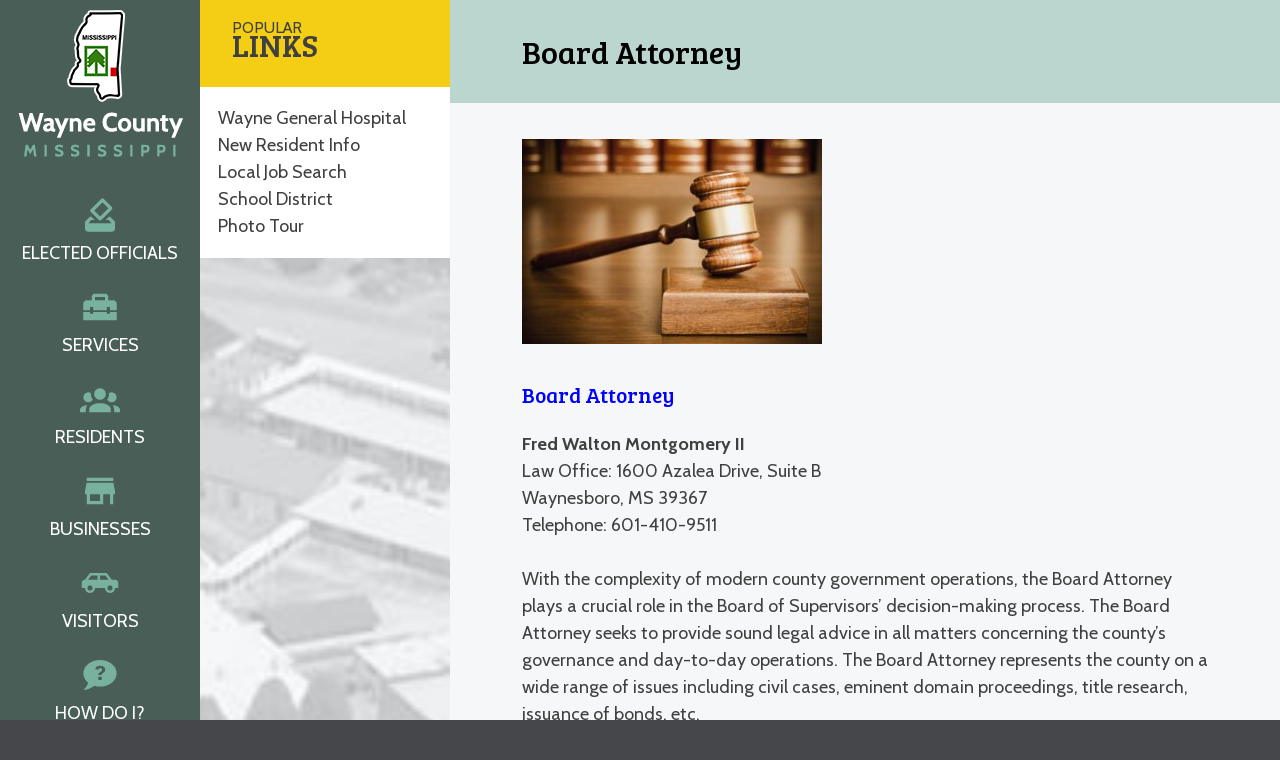

--- FILE ---
content_type: text/html; charset=UTF-8
request_url: https://www.waynecounty.ms/board-attorney/
body_size: 10524
content:
<!doctype html>
<html dir="ltr" lang="en-US" prefix="og: https://ogp.me/ns#">
<head>
	<meta charset="UTF-8">
	<meta name="viewport" content="width=device-width, initial-scale=1">
	<link rel="profile" href="https://gmpg.org/xfn/11">

	<title>Board Attorney - Wayne County</title>

		<!-- All in One SEO 4.9.3 - aioseo.com -->
	<meta name="description" content="Board Attorney Fred Walton Montgomery II Law Office: 1600 Azalea Drive, Suite B Waynesboro, MS 39367 Telephone: 601-410-9511 With the complexity of modern county government operations, the Board Attorney plays a crucial role in the Board of Supervisors&#039; decision-making process. The Board Attorney seeks to provide sound legal advice in all matters concerning the county&#039;s" />
	<meta name="robots" content="max-image-preview:large" />
	<link rel="canonical" href="https://www.waynecounty.ms/board-attorney/" />
	<meta name="generator" content="All in One SEO (AIOSEO) 4.9.3" />

		<script async src="https://www.googletagmanager.com/gtag/js?id=G-DVVVHRBHG6"></script>
<script>
  window.dataLayer = window.dataLayer || [];
  function gtag(){dataLayer.push(arguments);}
  gtag('js', new Date());

  gtag('config', 'G-DVVVHRBHG6');
</script>
		<meta property="og:locale" content="en_US" />
		<meta property="og:site_name" content="Wayne County -" />
		<meta property="og:type" content="article" />
		<meta property="og:title" content="Board Attorney - Wayne County" />
		<meta property="og:description" content="Board Attorney Fred Walton Montgomery II Law Office: 1600 Azalea Drive, Suite B Waynesboro, MS 39367 Telephone: 601-410-9511 With the complexity of modern county government operations, the Board Attorney plays a crucial role in the Board of Supervisors&#039; decision-making process. The Board Attorney seeks to provide sound legal advice in all matters concerning the county&#039;s" />
		<meta property="og:url" content="https://www.waynecounty.ms/board-attorney/" />
		<meta property="og:image" content="https://www.waynecounty.ms/wp-content/uploads/2023/12/wclogo.png" />
		<meta property="og:image:secure_url" content="https://www.waynecounty.ms/wp-content/uploads/2023/12/wclogo.png" />
		<meta property="article:published_time" content="2024-06-11T15:16:54+00:00" />
		<meta property="article:modified_time" content="2024-06-21T17:12:21+00:00" />
		<meta name="twitter:card" content="summary_large_image" />
		<meta name="twitter:title" content="Board Attorney - Wayne County" />
		<meta name="twitter:description" content="Board Attorney Fred Walton Montgomery II Law Office: 1600 Azalea Drive, Suite B Waynesboro, MS 39367 Telephone: 601-410-9511 With the complexity of modern county government operations, the Board Attorney plays a crucial role in the Board of Supervisors&#039; decision-making process. The Board Attorney seeks to provide sound legal advice in all matters concerning the county&#039;s" />
		<meta name="twitter:image" content="https://www.waynecounty.ms/wp-content/uploads/2023/12/wclogo.png" />
		<script type="application/ld+json" class="aioseo-schema">
			{"@context":"https:\/\/schema.org","@graph":[{"@type":"BreadcrumbList","@id":"https:\/\/www.waynecounty.ms\/board-attorney\/#breadcrumblist","itemListElement":[{"@type":"ListItem","@id":"https:\/\/www.waynecounty.ms#listItem","position":1,"name":"Home","item":"https:\/\/www.waynecounty.ms","nextItem":{"@type":"ListItem","@id":"https:\/\/www.waynecounty.ms\/board-attorney\/#listItem","name":"Board Attorney"}},{"@type":"ListItem","@id":"https:\/\/www.waynecounty.ms\/board-attorney\/#listItem","position":2,"name":"Board Attorney","previousItem":{"@type":"ListItem","@id":"https:\/\/www.waynecounty.ms#listItem","name":"Home"}}]},{"@type":"Organization","@id":"https:\/\/www.waynecounty.ms\/#organization","name":"waynecounty.usnx.com","url":"https:\/\/www.waynecounty.ms\/","logo":{"@type":"ImageObject","url":"https:\/\/www.waynecounty.ms\/wp-content\/uploads\/2023\/12\/wclogo.png","@id":"https:\/\/www.waynecounty.ms\/board-attorney\/#organizationLogo","width":165,"height":147,"caption":"Wayne County"},"image":{"@id":"https:\/\/www.waynecounty.ms\/board-attorney\/#organizationLogo"}},{"@type":"WebPage","@id":"https:\/\/www.waynecounty.ms\/board-attorney\/#webpage","url":"https:\/\/www.waynecounty.ms\/board-attorney\/","name":"Board Attorney - Wayne County","description":"Board Attorney Fred Walton Montgomery II Law Office: 1600 Azalea Drive, Suite B Waynesboro, MS 39367 Telephone: 601-410-9511 With the complexity of modern county government operations, the Board Attorney plays a crucial role in the Board of Supervisors' decision-making process. The Board Attorney seeks to provide sound legal advice in all matters concerning the county's","inLanguage":"en-US","isPartOf":{"@id":"https:\/\/www.waynecounty.ms\/#website"},"breadcrumb":{"@id":"https:\/\/www.waynecounty.ms\/board-attorney\/#breadcrumblist"},"datePublished":"2024-06-11T15:16:54+00:00","dateModified":"2024-06-21T17:12:21+00:00"},{"@type":"WebSite","@id":"https:\/\/www.waynecounty.ms\/#website","url":"https:\/\/www.waynecounty.ms\/","name":"waynecounty.usnx.com","inLanguage":"en-US","publisher":{"@id":"https:\/\/www.waynecounty.ms\/#organization"}}]}
		</script>
		<!-- All in One SEO -->

<link rel="alternate" type="application/rss+xml" title="Wayne County &raquo; Feed" href="https://www.waynecounty.ms/feed/" />
<link rel="alternate" type="application/rss+xml" title="Wayne County &raquo; Comments Feed" href="https://www.waynecounty.ms/comments/feed/" />
<link rel="alternate" title="oEmbed (JSON)" type="application/json+oembed" href="https://www.waynecounty.ms/wp-json/oembed/1.0/embed?url=https%3A%2F%2Fwww.waynecounty.ms%2Fboard-attorney%2F" />
<link rel="alternate" title="oEmbed (XML)" type="text/xml+oembed" href="https://www.waynecounty.ms/wp-json/oembed/1.0/embed?url=https%3A%2F%2Fwww.waynecounty.ms%2Fboard-attorney%2F&#038;format=xml" />
<style id='wp-img-auto-sizes-contain-inline-css'>
img:is([sizes=auto i],[sizes^="auto," i]){contain-intrinsic-size:3000px 1500px}
/*# sourceURL=wp-img-auto-sizes-contain-inline-css */
</style>
<style id='wp-emoji-styles-inline-css'>

	img.wp-smiley, img.emoji {
		display: inline !important;
		border: none !important;
		box-shadow: none !important;
		height: 1em !important;
		width: 1em !important;
		margin: 0 0.07em !important;
		vertical-align: -0.1em !important;
		background: none !important;
		padding: 0 !important;
	}
/*# sourceURL=wp-emoji-styles-inline-css */
</style>
<style id='wp-block-library-inline-css'>
:root{--wp-block-synced-color:#7a00df;--wp-block-synced-color--rgb:122,0,223;--wp-bound-block-color:var(--wp-block-synced-color);--wp-editor-canvas-background:#ddd;--wp-admin-theme-color:#007cba;--wp-admin-theme-color--rgb:0,124,186;--wp-admin-theme-color-darker-10:#006ba1;--wp-admin-theme-color-darker-10--rgb:0,107,160.5;--wp-admin-theme-color-darker-20:#005a87;--wp-admin-theme-color-darker-20--rgb:0,90,135;--wp-admin-border-width-focus:2px}@media (min-resolution:192dpi){:root{--wp-admin-border-width-focus:1.5px}}.wp-element-button{cursor:pointer}:root .has-very-light-gray-background-color{background-color:#eee}:root .has-very-dark-gray-background-color{background-color:#313131}:root .has-very-light-gray-color{color:#eee}:root .has-very-dark-gray-color{color:#313131}:root .has-vivid-green-cyan-to-vivid-cyan-blue-gradient-background{background:linear-gradient(135deg,#00d084,#0693e3)}:root .has-purple-crush-gradient-background{background:linear-gradient(135deg,#34e2e4,#4721fb 50%,#ab1dfe)}:root .has-hazy-dawn-gradient-background{background:linear-gradient(135deg,#faaca8,#dad0ec)}:root .has-subdued-olive-gradient-background{background:linear-gradient(135deg,#fafae1,#67a671)}:root .has-atomic-cream-gradient-background{background:linear-gradient(135deg,#fdd79a,#004a59)}:root .has-nightshade-gradient-background{background:linear-gradient(135deg,#330968,#31cdcf)}:root .has-midnight-gradient-background{background:linear-gradient(135deg,#020381,#2874fc)}:root{--wp--preset--font-size--normal:16px;--wp--preset--font-size--huge:42px}.has-regular-font-size{font-size:1em}.has-larger-font-size{font-size:2.625em}.has-normal-font-size{font-size:var(--wp--preset--font-size--normal)}.has-huge-font-size{font-size:var(--wp--preset--font-size--huge)}.has-text-align-center{text-align:center}.has-text-align-left{text-align:left}.has-text-align-right{text-align:right}.has-fit-text{white-space:nowrap!important}#end-resizable-editor-section{display:none}.aligncenter{clear:both}.items-justified-left{justify-content:flex-start}.items-justified-center{justify-content:center}.items-justified-right{justify-content:flex-end}.items-justified-space-between{justify-content:space-between}.screen-reader-text{border:0;clip-path:inset(50%);height:1px;margin:-1px;overflow:hidden;padding:0;position:absolute;width:1px;word-wrap:normal!important}.screen-reader-text:focus{background-color:#ddd;clip-path:none;color:#444;display:block;font-size:1em;height:auto;left:5px;line-height:normal;padding:15px 23px 14px;text-decoration:none;top:5px;width:auto;z-index:100000}html :where(.has-border-color){border-style:solid}html :where([style*=border-top-color]){border-top-style:solid}html :where([style*=border-right-color]){border-right-style:solid}html :where([style*=border-bottom-color]){border-bottom-style:solid}html :where([style*=border-left-color]){border-left-style:solid}html :where([style*=border-width]){border-style:solid}html :where([style*=border-top-width]){border-top-style:solid}html :where([style*=border-right-width]){border-right-style:solid}html :where([style*=border-bottom-width]){border-bottom-style:solid}html :where([style*=border-left-width]){border-left-style:solid}html :where(img[class*=wp-image-]){height:auto;max-width:100%}:where(figure){margin:0 0 1em}html :where(.is-position-sticky){--wp-admin--admin-bar--position-offset:var(--wp-admin--admin-bar--height,0px)}@media screen and (max-width:600px){html :where(.is-position-sticky){--wp-admin--admin-bar--position-offset:0px}}

/*# sourceURL=wp-block-library-inline-css */
</style><style id='global-styles-inline-css'>
:root{--wp--preset--aspect-ratio--square: 1;--wp--preset--aspect-ratio--4-3: 4/3;--wp--preset--aspect-ratio--3-4: 3/4;--wp--preset--aspect-ratio--3-2: 3/2;--wp--preset--aspect-ratio--2-3: 2/3;--wp--preset--aspect-ratio--16-9: 16/9;--wp--preset--aspect-ratio--9-16: 9/16;--wp--preset--color--black: #000000;--wp--preset--color--cyan-bluish-gray: #abb8c3;--wp--preset--color--white: #ffffff;--wp--preset--color--pale-pink: #f78da7;--wp--preset--color--vivid-red: #cf2e2e;--wp--preset--color--luminous-vivid-orange: #ff6900;--wp--preset--color--luminous-vivid-amber: #fcb900;--wp--preset--color--light-green-cyan: #7bdcb5;--wp--preset--color--vivid-green-cyan: #00d084;--wp--preset--color--pale-cyan-blue: #8ed1fc;--wp--preset--color--vivid-cyan-blue: #0693e3;--wp--preset--color--vivid-purple: #9b51e0;--wp--preset--gradient--vivid-cyan-blue-to-vivid-purple: linear-gradient(135deg,rgb(6,147,227) 0%,rgb(155,81,224) 100%);--wp--preset--gradient--light-green-cyan-to-vivid-green-cyan: linear-gradient(135deg,rgb(122,220,180) 0%,rgb(0,208,130) 100%);--wp--preset--gradient--luminous-vivid-amber-to-luminous-vivid-orange: linear-gradient(135deg,rgb(252,185,0) 0%,rgb(255,105,0) 100%);--wp--preset--gradient--luminous-vivid-orange-to-vivid-red: linear-gradient(135deg,rgb(255,105,0) 0%,rgb(207,46,46) 100%);--wp--preset--gradient--very-light-gray-to-cyan-bluish-gray: linear-gradient(135deg,rgb(238,238,238) 0%,rgb(169,184,195) 100%);--wp--preset--gradient--cool-to-warm-spectrum: linear-gradient(135deg,rgb(74,234,220) 0%,rgb(151,120,209) 20%,rgb(207,42,186) 40%,rgb(238,44,130) 60%,rgb(251,105,98) 80%,rgb(254,248,76) 100%);--wp--preset--gradient--blush-light-purple: linear-gradient(135deg,rgb(255,206,236) 0%,rgb(152,150,240) 100%);--wp--preset--gradient--blush-bordeaux: linear-gradient(135deg,rgb(254,205,165) 0%,rgb(254,45,45) 50%,rgb(107,0,62) 100%);--wp--preset--gradient--luminous-dusk: linear-gradient(135deg,rgb(255,203,112) 0%,rgb(199,81,192) 50%,rgb(65,88,208) 100%);--wp--preset--gradient--pale-ocean: linear-gradient(135deg,rgb(255,245,203) 0%,rgb(182,227,212) 50%,rgb(51,167,181) 100%);--wp--preset--gradient--electric-grass: linear-gradient(135deg,rgb(202,248,128) 0%,rgb(113,206,126) 100%);--wp--preset--gradient--midnight: linear-gradient(135deg,rgb(2,3,129) 0%,rgb(40,116,252) 100%);--wp--preset--font-size--small: 13px;--wp--preset--font-size--medium: 20px;--wp--preset--font-size--large: 36px;--wp--preset--font-size--x-large: 42px;--wp--preset--spacing--20: 0.44rem;--wp--preset--spacing--30: 0.67rem;--wp--preset--spacing--40: 1rem;--wp--preset--spacing--50: 1.5rem;--wp--preset--spacing--60: 2.25rem;--wp--preset--spacing--70: 3.38rem;--wp--preset--spacing--80: 5.06rem;--wp--preset--shadow--natural: 6px 6px 9px rgba(0, 0, 0, 0.2);--wp--preset--shadow--deep: 12px 12px 50px rgba(0, 0, 0, 0.4);--wp--preset--shadow--sharp: 6px 6px 0px rgba(0, 0, 0, 0.2);--wp--preset--shadow--outlined: 6px 6px 0px -3px rgb(255, 255, 255), 6px 6px rgb(0, 0, 0);--wp--preset--shadow--crisp: 6px 6px 0px rgb(0, 0, 0);}:where(.is-layout-flex){gap: 0.5em;}:where(.is-layout-grid){gap: 0.5em;}body .is-layout-flex{display: flex;}.is-layout-flex{flex-wrap: wrap;align-items: center;}.is-layout-flex > :is(*, div){margin: 0;}body .is-layout-grid{display: grid;}.is-layout-grid > :is(*, div){margin: 0;}:where(.wp-block-columns.is-layout-flex){gap: 2em;}:where(.wp-block-columns.is-layout-grid){gap: 2em;}:where(.wp-block-post-template.is-layout-flex){gap: 1.25em;}:where(.wp-block-post-template.is-layout-grid){gap: 1.25em;}.has-black-color{color: var(--wp--preset--color--black) !important;}.has-cyan-bluish-gray-color{color: var(--wp--preset--color--cyan-bluish-gray) !important;}.has-white-color{color: var(--wp--preset--color--white) !important;}.has-pale-pink-color{color: var(--wp--preset--color--pale-pink) !important;}.has-vivid-red-color{color: var(--wp--preset--color--vivid-red) !important;}.has-luminous-vivid-orange-color{color: var(--wp--preset--color--luminous-vivid-orange) !important;}.has-luminous-vivid-amber-color{color: var(--wp--preset--color--luminous-vivid-amber) !important;}.has-light-green-cyan-color{color: var(--wp--preset--color--light-green-cyan) !important;}.has-vivid-green-cyan-color{color: var(--wp--preset--color--vivid-green-cyan) !important;}.has-pale-cyan-blue-color{color: var(--wp--preset--color--pale-cyan-blue) !important;}.has-vivid-cyan-blue-color{color: var(--wp--preset--color--vivid-cyan-blue) !important;}.has-vivid-purple-color{color: var(--wp--preset--color--vivid-purple) !important;}.has-black-background-color{background-color: var(--wp--preset--color--black) !important;}.has-cyan-bluish-gray-background-color{background-color: var(--wp--preset--color--cyan-bluish-gray) !important;}.has-white-background-color{background-color: var(--wp--preset--color--white) !important;}.has-pale-pink-background-color{background-color: var(--wp--preset--color--pale-pink) !important;}.has-vivid-red-background-color{background-color: var(--wp--preset--color--vivid-red) !important;}.has-luminous-vivid-orange-background-color{background-color: var(--wp--preset--color--luminous-vivid-orange) !important;}.has-luminous-vivid-amber-background-color{background-color: var(--wp--preset--color--luminous-vivid-amber) !important;}.has-light-green-cyan-background-color{background-color: var(--wp--preset--color--light-green-cyan) !important;}.has-vivid-green-cyan-background-color{background-color: var(--wp--preset--color--vivid-green-cyan) !important;}.has-pale-cyan-blue-background-color{background-color: var(--wp--preset--color--pale-cyan-blue) !important;}.has-vivid-cyan-blue-background-color{background-color: var(--wp--preset--color--vivid-cyan-blue) !important;}.has-vivid-purple-background-color{background-color: var(--wp--preset--color--vivid-purple) !important;}.has-black-border-color{border-color: var(--wp--preset--color--black) !important;}.has-cyan-bluish-gray-border-color{border-color: var(--wp--preset--color--cyan-bluish-gray) !important;}.has-white-border-color{border-color: var(--wp--preset--color--white) !important;}.has-pale-pink-border-color{border-color: var(--wp--preset--color--pale-pink) !important;}.has-vivid-red-border-color{border-color: var(--wp--preset--color--vivid-red) !important;}.has-luminous-vivid-orange-border-color{border-color: var(--wp--preset--color--luminous-vivid-orange) !important;}.has-luminous-vivid-amber-border-color{border-color: var(--wp--preset--color--luminous-vivid-amber) !important;}.has-light-green-cyan-border-color{border-color: var(--wp--preset--color--light-green-cyan) !important;}.has-vivid-green-cyan-border-color{border-color: var(--wp--preset--color--vivid-green-cyan) !important;}.has-pale-cyan-blue-border-color{border-color: var(--wp--preset--color--pale-cyan-blue) !important;}.has-vivid-cyan-blue-border-color{border-color: var(--wp--preset--color--vivid-cyan-blue) !important;}.has-vivid-purple-border-color{border-color: var(--wp--preset--color--vivid-purple) !important;}.has-vivid-cyan-blue-to-vivid-purple-gradient-background{background: var(--wp--preset--gradient--vivid-cyan-blue-to-vivid-purple) !important;}.has-light-green-cyan-to-vivid-green-cyan-gradient-background{background: var(--wp--preset--gradient--light-green-cyan-to-vivid-green-cyan) !important;}.has-luminous-vivid-amber-to-luminous-vivid-orange-gradient-background{background: var(--wp--preset--gradient--luminous-vivid-amber-to-luminous-vivid-orange) !important;}.has-luminous-vivid-orange-to-vivid-red-gradient-background{background: var(--wp--preset--gradient--luminous-vivid-orange-to-vivid-red) !important;}.has-very-light-gray-to-cyan-bluish-gray-gradient-background{background: var(--wp--preset--gradient--very-light-gray-to-cyan-bluish-gray) !important;}.has-cool-to-warm-spectrum-gradient-background{background: var(--wp--preset--gradient--cool-to-warm-spectrum) !important;}.has-blush-light-purple-gradient-background{background: var(--wp--preset--gradient--blush-light-purple) !important;}.has-blush-bordeaux-gradient-background{background: var(--wp--preset--gradient--blush-bordeaux) !important;}.has-luminous-dusk-gradient-background{background: var(--wp--preset--gradient--luminous-dusk) !important;}.has-pale-ocean-gradient-background{background: var(--wp--preset--gradient--pale-ocean) !important;}.has-electric-grass-gradient-background{background: var(--wp--preset--gradient--electric-grass) !important;}.has-midnight-gradient-background{background: var(--wp--preset--gradient--midnight) !important;}.has-small-font-size{font-size: var(--wp--preset--font-size--small) !important;}.has-medium-font-size{font-size: var(--wp--preset--font-size--medium) !important;}.has-large-font-size{font-size: var(--wp--preset--font-size--large) !important;}.has-x-large-font-size{font-size: var(--wp--preset--font-size--x-large) !important;}
/*# sourceURL=global-styles-inline-css */
</style>

<style id='classic-theme-styles-inline-css'>
/*! This file is auto-generated */
.wp-block-button__link{color:#fff;background-color:#32373c;border-radius:9999px;box-shadow:none;text-decoration:none;padding:calc(.667em + 2px) calc(1.333em + 2px);font-size:1.125em}.wp-block-file__button{background:#32373c;color:#fff;text-decoration:none}
/*# sourceURL=/wp-includes/css/classic-themes.min.css */
</style>
<link rel='stylesheet' id='foobox-free-min-css' href='https://www.waynecounty.ms/wp-content/plugins/foobox-image-lightbox/free/css/foobox.free.min.css?ver=2.7.35' media='all' />
<link rel='stylesheet' id='widgetopts-styles-css' href='https://www.waynecounty.ms/wp-content/plugins/widget-options/assets/css/widget-options.css?ver=4.1.3' media='all' />
<link rel='stylesheet' id='wayne-style-css' href='https://www.waynecounty.ms/wp-content/themes/wayne/style.css?ver=1.0.0' media='all' />
<script src="https://www.waynecounty.ms/wp-includes/js/jquery/jquery.min.js?ver=3.7.1" id="jquery-core-js"></script>
<script src="https://www.waynecounty.ms/wp-includes/js/jquery/jquery-migrate.min.js?ver=3.4.1" id="jquery-migrate-js"></script>
<script src="https://www.waynecounty.ms/wp-content/themes/wayne/js/jquery.meanmenu.js?ver=6.9" id="meanmenu-js"></script>
<script id="foobox-free-min-js-before">
/* Run FooBox FREE (v2.7.35) */
var FOOBOX = window.FOOBOX = {
	ready: true,
	disableOthers: false,
	o: {wordpress: { enabled: true }, countMessage:'image %index of %total', captions: { dataTitle: ["captionTitle","title"], dataDesc: ["captionDesc","description"] }, rel: '', excludes:'.fbx-link,.nofoobox,.nolightbox,a[href*="pinterest.com/pin/create/button/"]', affiliate : { enabled: false }},
	selectors: [
		".foogallery-container.foogallery-lightbox-foobox", ".foogallery-container.foogallery-lightbox-foobox-free", ".gallery", ".wp-block-gallery", ".wp-caption", ".wp-block-image", "a:has(img[class*=wp-image-])", ".foobox"
	],
	pre: function( $ ){
		// Custom JavaScript (Pre)
		
	},
	post: function( $ ){
		// Custom JavaScript (Post)
		
		// Custom Captions Code
		
	},
	custom: function( $ ){
		// Custom Extra JS
		
	}
};
//# sourceURL=foobox-free-min-js-before
</script>
<script src="https://www.waynecounty.ms/wp-content/plugins/foobox-image-lightbox/free/js/foobox.free.min.js?ver=2.7.35" id="foobox-free-min-js"></script>
<link rel="https://api.w.org/" href="https://www.waynecounty.ms/wp-json/" /><link rel="alternate" title="JSON" type="application/json" href="https://www.waynecounty.ms/wp-json/wp/v2/pages/747" /><link rel="EditURI" type="application/rsd+xml" title="RSD" href="https://www.waynecounty.ms/xmlrpc.php?rsd" />
<meta name="generator" content="WordPress 6.9" />
<link rel='shortlink' href='https://www.waynecounty.ms/?p=747' />
    
    <script type="text/javascript">
        var ajaxurl = 'https://www.waynecounty.ms/wp-admin/admin-ajax.php';
    </script>
		<style type="text/css">
					.site-title,
			.site-description {
				position: absolute;
				clip: rect(1px, 1px, 1px, 1px);
				}
					</style>
		<link rel="icon" href="https://www.waynecounty.ms/wp-content/uploads/2023/11/favicon-150x150.png" sizes="32x32" />
<link rel="icon" href="https://www.waynecounty.ms/wp-content/uploads/2023/11/favicon-300x300.png" sizes="192x192" />
<link rel="apple-touch-icon" href="https://www.waynecounty.ms/wp-content/uploads/2023/11/favicon-300x300.png" />
<meta name="msapplication-TileImage" content="https://www.waynecounty.ms/wp-content/uploads/2023/11/favicon-300x300.png" />
</head>

<body class="wp-singular page-template-default page page-id-747 wp-custom-logo wp-theme-wayne metaslider-plugin no-sidebar">
	<a class="skip-link screen-reader-text" href="#primary">Skip to content</a>

	<header id="masthead" class="site-header">
		<div class="site-branding">
			<a href="https://www.waynecounty.ms/" class="custom-logo-link" rel="home"><img width="165" height="147" src="https://www.waynecounty.ms/wp-content/uploads/2023/12/wclogo.png" class="custom-logo" alt="Wayne County" decoding="async" /></a>		</div><!-- .site-branding -->

		<nav id="site-navigation" class="main-navigation">
			<div class="menu-main-menu-container"><ul id="primary-menu" class="menu"><li id="menu-item-87" class="officials menu-item menu-item-type-custom menu-item-object-custom menu-item-has-children menu-item-87"><a href="#">Elected Officials</a>
<ul class="sub-menu">
	<li id="menu-item-64" class="menu-item menu-item-type-post_type menu-item-object-page menu-item-64"><a href="https://www.waynecounty.ms/agenda/">Supervisors</a></li>
	<li id="menu-item-66" class="menu-item menu-item-type-post_type menu-item-object-page menu-item-66"><a href="https://www.waynecounty.ms/chancery-clerk/">Chancery Clerk</a></li>
	<li id="menu-item-67" class="menu-item menu-item-type-post_type menu-item-object-page menu-item-67"><a href="https://www.waynecounty.ms/circuit-clerk/">Circuit Clerk</a></li>
	<li id="menu-item-70" class="menu-item menu-item-type-post_type menu-item-object-page menu-item-70"><a href="https://www.waynecounty.ms/constables/">Constables</a></li>
	<li id="menu-item-71" class="menu-item menu-item-type-post_type menu-item-object-page menu-item-71"><a href="https://www.waynecounty.ms/coroner/">Coroner</a></li>
	<li id="menu-item-149" class="menu-item menu-item-type-post_type menu-item-object-page menu-item-149"><a href="https://www.waynecounty.ms/county-prosecutor/">County Prosecutor</a></li>
	<li id="menu-item-152" class="menu-item menu-item-type-post_type menu-item-object-page menu-item-152"><a href="https://www.waynecounty.ms/district-attorney/">District Attorney</a></li>
	<li id="menu-item-75" class="menu-item menu-item-type-post_type menu-item-object-page menu-item-75"><a href="https://www.waynecounty.ms/election-commission/">Election Commission</a></li>
	<li id="menu-item-83" class="menu-item menu-item-type-post_type menu-item-object-page menu-item-83"><a href="https://www.waynecounty.ms/sheriff/">Sheriff</a></li>
	<li id="menu-item-85" class="menu-item menu-item-type-post_type menu-item-object-page menu-item-has-children menu-item-85"><a href="https://www.waynecounty.ms/tax-assessor-collector/">Tax Assessor – Collector</a>
	<ul class="sub-menu">
		<li id="menu-item-869" class="menu-item menu-item-type-post_type menu-item-object-post menu-item-869"><a href="https://www.waynecounty.ms/tax-payments-and-questions/">Tax payments and questions</a></li>
	</ul>
</li>
</ul>
</li>
<li id="menu-item-88" class="services menu-item menu-item-type-custom menu-item-object-custom current-menu-ancestor menu-item-has-children menu-item-88"><a href="#">Services</a>
<ul class="sub-menu">
	<li id="menu-item-72" class="menu-item menu-item-type-post_type menu-item-object-page menu-item-72"><a href="https://www.waynecounty.ms/courts/">Courts</a></li>
	<li id="menu-item-74" class="menu-item menu-item-type-post_type menu-item-object-page current-menu-ancestor current-menu-parent current_page_parent current_page_ancestor menu-item-has-children menu-item-74"><a href="https://www.waynecounty.ms/departments/">Departments</a>
	<ul class="sub-menu">
		<li id="menu-item-749" class="menu-item menu-item-type-post_type menu-item-object-page current-menu-item page_item page-item-747 current_page_item menu-item-749"><a href="https://www.waynecounty.ms/board-attorney/" aria-current="page">Board Attorney</a></li>
		<li id="menu-item-691" class="menu-item menu-item-type-post_type menu-item-object-page menu-item-691"><a href="https://www.waynecounty.ms/chancery-clerk/">Chancery Clerk</a></li>
		<li id="menu-item-692" class="menu-item menu-item-type-post_type menu-item-object-page menu-item-692"><a href="https://www.waynecounty.ms/circuit-clerk/">Circuit Clerk</a></li>
		<li id="menu-item-778" class="menu-item menu-item-type-post_type menu-item-object-page menu-item-778"><a href="https://www.waynecounty.ms/department-of-human-services/">Department of Human Services</a></li>
		<li id="menu-item-196" class="menu-item menu-item-type-post_type menu-item-object-page menu-item-has-children menu-item-196"><a href="https://www.waynecounty.ms/economic-development/">Economic Development</a>
		<ul class="sub-menu">
			<li id="menu-item-285" class="menu-item menu-item-type-post_type menu-item-object-page menu-item-285"><a href="https://www.waynecounty.ms/economic-development/">Departments</a></li>
			<li id="menu-item-289" class="menu-item menu-item-type-post_type menu-item-object-page menu-item-289"><a href="https://www.waynecounty.ms/economic-development/demographic-information/">Demographic Information</a></li>
			<li id="menu-item-288" class="menu-item menu-item-type-post_type menu-item-object-page menu-item-288"><a href="https://www.waynecounty.ms/economic-development/transportation-information/">Transportation Information</a></li>
			<li id="menu-item-287" class="menu-item menu-item-type-post_type menu-item-object-page menu-item-287"><a href="https://www.waynecounty.ms/economic-development/available-building-and-sites/">Available Building and Sites</a></li>
			<li id="menu-item-286" class="menu-item menu-item-type-post_type menu-item-object-page menu-item-286"><a href="https://www.waynecounty.ms/economic-development/industrial-park/">Industrial Parks</a></li>
		</ul>
</li>
		<li id="menu-item-162" class="menu-item menu-item-type-post_type menu-item-object-page menu-item-162"><a href="https://www.waynecounty.ms/emergency-management/">Emergency Management</a></li>
		<li id="menu-item-593" class="menu-item menu-item-type-post_type menu-item-object-page menu-item-593"><a href="https://www.waynecounty.ms/extension-service/">Extension Service</a></li>
		<li id="menu-item-166" class="menu-item menu-item-type-post_type menu-item-object-page menu-item-166"><a href="https://www.waynecounty.ms/finance-department/">Finance Department</a></li>
		<li id="menu-item-173" class="menu-item menu-item-type-post_type menu-item-object-page menu-item-173"><a href="https://www.waynecounty.ms/fire-services/">Fire Services</a></li>
		<li id="menu-item-734" class="menu-item menu-item-type-post_type menu-item-object-page menu-item-734"><a href="https://www.waynecounty.ms/health-department-wayne-county-office/">Health Department-Wayne County office</a></li>
		<li id="menu-item-605" class="menu-item menu-item-type-post_type menu-item-object-page menu-item-605"><a href="https://www.waynecounty.ms/probation-and-parole-office/">Probation and Parole Office</a></li>
		<li id="menu-item-172" class="menu-item menu-item-type-post_type menu-item-object-page menu-item-172"><a href="https://www.waynecounty.ms/purchasing-department/">Purchasing Department</a></li>
		<li id="menu-item-187" class="menu-item menu-item-type-post_type menu-item-object-page menu-item-187"><a href="https://www.waynecounty.ms/solid-waste-department/">Solid Waste Department</a></li>
		<li id="menu-item-750" class="menu-item menu-item-type-post_type menu-item-object-page menu-item-750"><a href="https://www.waynecounty.ms/agenda/">Supervisors</a></li>
		<li id="menu-item-756" class="menu-item menu-item-type-post_type menu-item-object-page menu-item-756"><a href="https://www.waynecounty.ms/tax-assessor-collector/">Tax Assessor-Collector</a></li>
		<li id="menu-item-557" class="menu-item menu-item-type-post_type menu-item-object-page menu-item-557"><a href="https://www.waynecounty.ms/departments/veterans-service-office/">Veterans Service Office</a></li>
		<li id="menu-item-566" class="menu-item menu-item-type-post_type menu-item-object-page menu-item-566"><a href="https://www.waynecounty.ms/9-1-1-addressing/">9-1-1 addressing</a></li>
	</ul>
</li>
	<li id="menu-item-76" class="menu-item menu-item-type-post_type menu-item-object-page menu-item-76"><a href="https://www.waynecounty.ms/forms/">Forms</a></li>
	<li id="menu-item-69" class="menu-item menu-item-type-post_type menu-item-object-page menu-item-69"><a href="https://www.waynecounty.ms/community-links/">Community Links</a></li>
</ul>
</li>
<li id="menu-item-89" class="residents menu-item menu-item-type-custom menu-item-object-custom menu-item-has-children menu-item-89"><a href="#">Residents</a>
<ul class="sub-menu">
	<li id="menu-item-789" class="menu-item menu-item-type-post_type menu-item-object-page menu-item-789"><a href="https://www.waynecounty.ms/job-market/">Job Market</a></li>
	<li id="menu-item-81" class="menu-item menu-item-type-post_type menu-item-object-page menu-item-81"><a href="https://www.waynecounty.ms/new-resident-info/">New Resident Info</a></li>
	<li id="menu-item-79" class="menu-item menu-item-type-post_type menu-item-object-page menu-item-79"><a href="https://www.waynecounty.ms/local-attractions/">Local Attractions</a></li>
	<li id="menu-item-84" class="menu-item menu-item-type-post_type menu-item-object-page menu-item-84"><a href="https://www.waynecounty.ms/take-a-tour/">Take a Tour</a></li>
	<li id="menu-item-90" class="menu-item menu-item-type-post_type menu-item-object-page menu-item-90"><a href="https://www.waynecounty.ms/forms/">Forms</a></li>
	<li id="menu-item-91" class="menu-item menu-item-type-post_type menu-item-object-page menu-item-91"><a href="https://www.waynecounty.ms/community-links/">Community Links</a></li>
</ul>
</li>
<li id="menu-item-92" class="businesses menu-item menu-item-type-custom menu-item-object-custom menu-item-has-children menu-item-92"><a href="#">Businesses</a>
<ul class="sub-menu">
	<li id="menu-item-65" class="menu-item menu-item-type-post_type menu-item-object-page menu-item-65"><a href="https://www.waynecounty.ms/business-startup-assistance/">Business Startup &#038; Assistance</a></li>
	<li id="menu-item-271" class="menu-item menu-item-type-post_type menu-item-object-page menu-item-has-children menu-item-271"><a href="https://www.waynecounty.ms/economic-development/">Economic Development</a>
	<ul class="sub-menu">
		<li id="menu-item-283" class="menu-item menu-item-type-post_type menu-item-object-page menu-item-283"><a href="https://www.waynecounty.ms/economic-development/">Departments</a></li>
		<li id="menu-item-284" class="menu-item menu-item-type-post_type menu-item-object-page menu-item-284"><a href="https://www.waynecounty.ms/economic-development/demographic-information/">Demographic Information</a></li>
		<li id="menu-item-269" class="menu-item menu-item-type-post_type menu-item-object-page menu-item-269"><a href="https://www.waynecounty.ms/economic-development/transportation-information/">Transportation Information</a></li>
		<li id="menu-item-268" class="menu-item menu-item-type-post_type menu-item-object-page menu-item-268"><a href="https://www.waynecounty.ms/economic-development/available-building-and-sites/">Available Building and Sites</a></li>
		<li id="menu-item-267" class="menu-item menu-item-type-post_type menu-item-object-page menu-item-267"><a href="https://www.waynecounty.ms/economic-development/industrial-park/">Industrial Parks</a></li>
	</ul>
</li>
	<li id="menu-item-73" class="menu-item menu-item-type-post_type menu-item-object-page menu-item-73"><a href="https://www.waynecounty.ms/demographics/">Demographics</a></li>
	<li id="menu-item-63" class="menu-item menu-item-type-post_type menu-item-object-page menu-item-63"><a href="https://www.waynecounty.ms/airport/">Airport</a></li>
	<li id="menu-item-94" class="menu-item menu-item-type-post_type menu-item-object-page menu-item-94"><a href="https://www.waynecounty.ms/forms/">Forms</a></li>
	<li id="menu-item-93" class="menu-item menu-item-type-post_type menu-item-object-page menu-item-93"><a href="https://www.waynecounty.ms/take-a-tour/">Take a Tour</a></li>
	<li id="menu-item-95" class="menu-item menu-item-type-post_type menu-item-object-page menu-item-95"><a href="https://www.waynecounty.ms/community-links/">Community Links</a></li>
</ul>
</li>
<li id="menu-item-99" class="visitors menu-item menu-item-type-custom menu-item-object-custom menu-item-has-children menu-item-99"><a href="#">Visitors</a>
<ul class="sub-menu">
	<li id="menu-item-96" class="menu-item menu-item-type-post_type menu-item-object-page menu-item-96"><a href="https://www.waynecounty.ms/local-attractions/">Local Attractions</a></li>
	<li id="menu-item-97" class="menu-item menu-item-type-post_type menu-item-object-page menu-item-97"><a href="https://www.waynecounty.ms/take-a-tour/">Take a Tour</a></li>
	<li id="menu-item-98" class="menu-item menu-item-type-post_type menu-item-object-page menu-item-98"><a href="https://www.waynecounty.ms/community-links/">Community Links</a></li>
</ul>
</li>
<li id="menu-item-78" class="faq menu-item menu-item-type-post_type menu-item-object-page menu-item-78"><a href="https://www.waynecounty.ms/how-do-i/">How Do I?</a></li>
</ul></div>		</nav><!-- #site-navigation -->
	</header><!-- #masthead -->
<div id="page" class="site">

	<main id="primary" class="site-main">

		
<article id="post-747" class="post-747 page type-page status-publish hentry">
	<header class="entry-header">
		<h1 class="entry-title">Board Attorney</h1>	</header><!-- .entry-header -->

	
	<div class="entry-content">
		<p><img fetchpriority="high" decoding="async" class="size-medium wp-image-763" src="https://www.waynecounty.ms/wp-content/uploads/2024/06/gavel-2-300x205.jpg" alt="" width="300" height="205" srcset="https://www.waynecounty.ms/wp-content/uploads/2024/06/gavel-2-300x205.jpg 300w, https://www.waynecounty.ms/wp-content/uploads/2024/06/gavel-2-1024x698.jpg 1024w, https://www.waynecounty.ms/wp-content/uploads/2024/06/gavel-2-768x524.jpg 768w, https://www.waynecounty.ms/wp-content/uploads/2024/06/gavel-2-1536x1047.jpg 1536w, https://www.waynecounty.ms/wp-content/uploads/2024/06/gavel-2-2048x1396.jpg 2048w" sizes="(max-width: 300px) 100vw, 300px" /></p>
<h3 id="versionHeadLine" class="headline"><span style="color: #0000ff;">Board Attorney</span></h3>
<p><strong>Fred Walton Montgomery II</strong><br />
Law Office: 1600 Azalea Drive, Suite B<br />
Waynesboro, MS 39367<br />
Telephone: 601-410-9511</p>
<div id="cc5f8c90dc-b4cb-431b-90ee-10648f8df655" class="pageContent cpGrid cpGrid24" data-containerid="5f8c90dc-b4cb-431b-90ee-10648f8df655" data-contentcontainerbreakpoint="30">
<div class="row outer wide">
<div class="outer col col12 first" data-widgetcontainerid="3c6e4c70-6325-49cf-97c3-7914fa125b29">
<div class="row nest first last wide">
<div class="inner col col12 first last id96463282-f88c-4e57-a4bc-18b634692e3c" data-widgetcontainerid="96463282-f88c-4e57-a4bc-18b634692e3c">
<div id="divEditorb72f16d5-6e5c-4782-9ae6-a9be3342cf28" class="widget editor pageStyles narrow" data-elementqueryclasses="{&quot;wide-narrow&quot;:&quot;min-width:25em&quot;}">
<div class="fr-view">
<p>With the complexity of modern county government operations, the Board Attorney plays a crucial role in the Board of Supervisors&#8217; decision-making process. The Board Attorney seeks to provide sound legal advice in all matters concerning the county&#8217;s governance and day-to-day operations. The Board Attorney represents the county on a wide range of issues including civil cases, eminent domain proceedings, title research, issuance of bonds, etc.</p>
</div>
</div>
</div>
</div>
</div>
<div class="outer col col12 last" data-widgetcontainerid="917dd4fd-0e6e-4ea0-8990-210f9d1079d7">
<div class="row nest first last wide">
<div class="inner col col12 first last ide9fff1e0-11ba-4c19-8d02-8f080abd94da" data-widgetcontainerid="e9fff1e0-11ba-4c19-8d02-8f080abd94da">
<div id="divImageOuterc4e39407-246a-4a45-a8f5-e3c0360addcd" class="widget image pageStyles" data-widget-id="c4e39407-246a-4a45-a8f5-e3c0360addcd">
<h3 id="divImagec4e39407-246a-4a45-a8f5-e3c0360addcd" class="widgetBody "></h3>
</div>
</div>
</div>
</div>
</div>
<div class="row outer wide">
<div class="outer col col24 first last" data-widgetcontainerid="6fa9603e-d9d0-4143-8afb-200a1de2be18">
<div class="row nest first last wide">
<div class="inner col col24 first last id53dc364b-a7d6-48f5-948c-d9db8ad98755" data-widgetcontainerid="53dc364b-a7d6-48f5-948c-d9db8ad98755">
<div id="divEditor5035175d-3309-4d27-aa3f-f9fef35ff887" class="widget editor pageStyles wide" data-elementqueryclasses="{&quot;wide-narrow&quot;:&quot;min-width:25em&quot;}">
<div class="fr-view">
<h3 class="subhead1 "><span style="color: #0000ff;">Board Attorney responsibilities</span></h3>
<ul>
<li>Attend regular and called meetings of the Board of Supervisors</li>
<li>Represent the Board of Supervisors in:
<ul>
<li>All civil cases of county interest</li>
<li>Eminent domain proceedings</li>
<li>Examination and certification of titles to property the county might potentially acquire</li>
<li>Any criminal suit against a county officer for malfeasance, where the county might be financially liable</li>
<li>Answering legal inquires from board members and other county officials</li>
<li>Researching land records</li>
<li>Drafting board orders</li>
<li>Obtaining Attorney General&#8217;s opinions</li>
<li>Reviewing and drafting of contracts</li>
<li>Bond work</li>
<li>Handling an array of litigation</li>
</ul>
</li>
</ul>
</div>
</div>
</div>
</div>
</div>
</div>
</div>
	</div><!-- .entry-content -->

	</article><!-- #post-747 -->

	</main><!-- #main -->

<section id="popularlinks" class="widget widget_nav_menu"><h2 class="widget-title">Links</h2><div class="menu-popular-links-container"><ul id="menu-popular-links" class="menu"><li id="menu-item-653" class="menu-item menu-item-type-post_type menu-item-object-page menu-item-653"><a href="https://www.waynecounty.ms/wayne-general-hospital/">Wayne General Hospital</a></li>
<li id="menu-item-119" class="menu-item menu-item-type-post_type menu-item-object-page menu-item-119"><a href="https://www.waynecounty.ms/new-resident-info/">New Resident Info</a></li>
<li id="menu-item-120" class="menu-item menu-item-type-post_type menu-item-object-page menu-item-120"><a href="https://www.waynecounty.ms/local-jobs-available/">Local Job Search</a></li>
<li id="menu-item-121" class="menu-item menu-item-type-custom menu-item-object-custom menu-item-121"><a target="_blank" href="https://www.wcsdms.com/">School District</a></li>
<li id="menu-item-122" class="tour menu-item menu-item-type-post_type menu-item-object-page menu-item-122"><a href="https://www.waynecounty.ms/take-a-tour/">Photo Tour</a></li>
</ul></div></section></div><!-- #page -->
	</div>
	<footer id="colophon" class="site-footer">
		<div class="site-info">
			<section id="text-2" class="widget widget_text">			<div class="textwidget"><p>Copyright 2024 Wayne County. All Rights Reserved. | <a href="/wp-admin/">Admin</a> | <a href="https://www.waynecounty.ms/privacy-policy/">Privacy Policy</a></p>
</div>
		</section>		</div><!-- .site-info -->
<div id="byline"><a href="https://www.usnx.com" target="_blank">Web design and hosting by U.S.NEXT</a></div>
	</footer><!-- #colophon -->

<script type="speculationrules">
{"prefetch":[{"source":"document","where":{"and":[{"href_matches":"/*"},{"not":{"href_matches":["/wp-*.php","/wp-admin/*","/wp-content/uploads/*","/wp-content/*","/wp-content/plugins/*","/wp-content/themes/wayne/*","/*\\?(.+)"]}},{"not":{"selector_matches":"a[rel~=\"nofollow\"]"}},{"not":{"selector_matches":".no-prefetch, .no-prefetch a"}}]},"eagerness":"conservative"}]}
</script>
<script src="https://www.waynecounty.ms/wp-content/themes/wayne/js/navigation.js?ver=1.0.0" id="wayne-navigation-js"></script>
<script id="wp-emoji-settings" type="application/json">
{"baseUrl":"https://s.w.org/images/core/emoji/17.0.2/72x72/","ext":".png","svgUrl":"https://s.w.org/images/core/emoji/17.0.2/svg/","svgExt":".svg","source":{"concatemoji":"https://www.waynecounty.ms/wp-includes/js/wp-emoji-release.min.js?ver=6.9"}}
</script>
<script type="module">
/*! This file is auto-generated */
const a=JSON.parse(document.getElementById("wp-emoji-settings").textContent),o=(window._wpemojiSettings=a,"wpEmojiSettingsSupports"),s=["flag","emoji"];function i(e){try{var t={supportTests:e,timestamp:(new Date).valueOf()};sessionStorage.setItem(o,JSON.stringify(t))}catch(e){}}function c(e,t,n){e.clearRect(0,0,e.canvas.width,e.canvas.height),e.fillText(t,0,0);t=new Uint32Array(e.getImageData(0,0,e.canvas.width,e.canvas.height).data);e.clearRect(0,0,e.canvas.width,e.canvas.height),e.fillText(n,0,0);const a=new Uint32Array(e.getImageData(0,0,e.canvas.width,e.canvas.height).data);return t.every((e,t)=>e===a[t])}function p(e,t){e.clearRect(0,0,e.canvas.width,e.canvas.height),e.fillText(t,0,0);var n=e.getImageData(16,16,1,1);for(let e=0;e<n.data.length;e++)if(0!==n.data[e])return!1;return!0}function u(e,t,n,a){switch(t){case"flag":return n(e,"\ud83c\udff3\ufe0f\u200d\u26a7\ufe0f","\ud83c\udff3\ufe0f\u200b\u26a7\ufe0f")?!1:!n(e,"\ud83c\udde8\ud83c\uddf6","\ud83c\udde8\u200b\ud83c\uddf6")&&!n(e,"\ud83c\udff4\udb40\udc67\udb40\udc62\udb40\udc65\udb40\udc6e\udb40\udc67\udb40\udc7f","\ud83c\udff4\u200b\udb40\udc67\u200b\udb40\udc62\u200b\udb40\udc65\u200b\udb40\udc6e\u200b\udb40\udc67\u200b\udb40\udc7f");case"emoji":return!a(e,"\ud83e\u1fac8")}return!1}function f(e,t,n,a){let r;const o=(r="undefined"!=typeof WorkerGlobalScope&&self instanceof WorkerGlobalScope?new OffscreenCanvas(300,150):document.createElement("canvas")).getContext("2d",{willReadFrequently:!0}),s=(o.textBaseline="top",o.font="600 32px Arial",{});return e.forEach(e=>{s[e]=t(o,e,n,a)}),s}function r(e){var t=document.createElement("script");t.src=e,t.defer=!0,document.head.appendChild(t)}a.supports={everything:!0,everythingExceptFlag:!0},new Promise(t=>{let n=function(){try{var e=JSON.parse(sessionStorage.getItem(o));if("object"==typeof e&&"number"==typeof e.timestamp&&(new Date).valueOf()<e.timestamp+604800&&"object"==typeof e.supportTests)return e.supportTests}catch(e){}return null}();if(!n){if("undefined"!=typeof Worker&&"undefined"!=typeof OffscreenCanvas&&"undefined"!=typeof URL&&URL.createObjectURL&&"undefined"!=typeof Blob)try{var e="postMessage("+f.toString()+"("+[JSON.stringify(s),u.toString(),c.toString(),p.toString()].join(",")+"));",a=new Blob([e],{type:"text/javascript"});const r=new Worker(URL.createObjectURL(a),{name:"wpTestEmojiSupports"});return void(r.onmessage=e=>{i(n=e.data),r.terminate(),t(n)})}catch(e){}i(n=f(s,u,c,p))}t(n)}).then(e=>{for(const n in e)a.supports[n]=e[n],a.supports.everything=a.supports.everything&&a.supports[n],"flag"!==n&&(a.supports.everythingExceptFlag=a.supports.everythingExceptFlag&&a.supports[n]);var t;a.supports.everythingExceptFlag=a.supports.everythingExceptFlag&&!a.supports.flag,a.supports.everything||((t=a.source||{}).concatemoji?r(t.concatemoji):t.wpemoji&&t.twemoji&&(r(t.twemoji),r(t.wpemoji)))});
//# sourceURL=https://www.waynecounty.ms/wp-includes/js/wp-emoji-loader.min.js
</script>

</body>
</html>

<!--
Performance optimized by W3 Total Cache. Learn more: https://www.boldgrid.com/w3-total-cache/?utm_source=w3tc&utm_medium=footer_comment&utm_campaign=free_plugin


Served from: www.waynecounty.ms @ 2026-01-23 07:15:26 by W3 Total Cache
-->

--- FILE ---
content_type: text/css
request_url: https://www.waynecounty.ms/wp-content/themes/wayne/style.css?ver=1.0.0
body_size: 6714
content:
/*!
Theme Name: waynecounty
Theme URI: http://underscores.me/
Author: U.S.NEXT
Author URI: https://www.usnx.com
Description: Description
Version: 1.0.0
Tested up to: 5.4
Requires PHP: 5.6
License: GNU General Public License v2 or later
License URI: LICENSE
Text Domain: wayne
Tags: custom-background, custom-logo, custom-menu, featured-images, threaded-comments, translation-ready

This theme, like WordPress, is licensed under the GPL.
Use it to make something cool, have fun, and share what you've learned.

waynecounty is based on Underscores https://underscores.me/, (C) 2012-2020 Automattic, Inc.
Underscores is distributed under the terms of the GNU GPL v2 or later.

Normalizing styles have been helped along thanks to the fine work of
Nicolas Gallagher and Jonathan Neal https://necolas.github.io/normalize.css/
*/
@import url('https://fonts.googleapis.com/css2?family=Bree+Serif&family=Cabin:wght@400;700&display=swap');
@import url('js/meanmenu.css');
/*--------------------------------------------------------------
>>> TABLE OF CONTENTS:
----------------------------------------------------------------
# Generic
	- Normalize
	- Box sizing
# Base
	- Typography
	- Elements
	- Links
	- Forms
## Layouts
# Components
	- Navigation
	- Posts and pages
	- Comments
	- Widgets
	- Media
	- Captions
	- Galleries
# plugins
	- Jetpack infinite scroll
# Utilities
	- Accessibility
	- Alignments

--------------------------------------------------------------*/

/*--------------------------------------------------------------
# Generic
--------------------------------------------------------------*/

/* Normalize
--------------------------------------------- */

/*! normalize.css v8.0.1 | MIT License | github.com/necolas/normalize.css */

/* Document
	 ========================================================================== */

/**
 * 1. Correct the line height in all browsers.
 * 2. Prevent adjustments of font size after orientation changes in iOS.
 */
html {
	line-height: 1.15;
	-webkit-text-size-adjust: 100%;
}

/* Sections
	 ========================================================================== */

/**
 * Remove the margin in all browsers.
 */
body {
	margin: 0;
}

/**
 * Render the `main` element consistently in IE.
 */
main {
	display: block;
}

/**
 * Correct the font size and margin on `h1` elements within `section` and
 * `article` contexts in Chrome, Firefox, and Safari.
 */
h1 {
	font-size: 2em;
	margin: 0.67em 0;
}

/* Grouping content
	 ========================================================================== */

/**
 * 1. Add the correct box sizing in Firefox.
 * 2. Show the overflow in Edge and IE.
 */
hr {
	box-sizing: content-box;
	height: 0;
	overflow: visible;
}

/**
 * 1. Correct the inheritance and scaling of font size in all browsers.
 * 2. Correct the odd `em` font sizing in all browsers.
 */
pre {
	font-family: monospace, monospace;
	font-size: 1em;
}

/* Text-level semantics
	 ========================================================================== */

/**
 * Remove the gray background on active links in IE 10.
 */
a {
	background-color: transparent;
}

/**
 * 1. Remove the bottom border in Chrome 57-
 * 2. Add the correct text decoration in Chrome, Edge, IE, Opera, and Safari.
 */
abbr[title] {
	border-bottom: none;
	text-decoration: underline;
	text-decoration: underline dotted;
}

/**
 * Add the correct font weight in Chrome, Edge, and Safari.
 */
b,
strong {
	font-weight: bolder;
}

/**
 * 1. Correct the inheritance and scaling of font size in all browsers.
 * 2. Correct the odd `em` font sizing in all browsers.
 */
code,
kbd,
samp {
	font-family: monospace, monospace;
	font-size: 1em;
}

/**
 * Add the correct font size in all browsers.
 */
small {
	font-size: 80%;
}

/**
 * Prevent `sub` and `sup` elements from affecting the line height in
 * all browsers.
 */
sub,
sup {
	font-size: 75%;
	line-height: 0;
	position: relative;
	vertical-align: baseline;
}

sub {
	bottom: -0.25em;
}

sup {
	top: -0.5em;
}

/* Embedded content
	 ========================================================================== */

/**
 * Remove the border on images inside links in IE 10.
 */
img {
	border-style: none;
}

/* Forms
	 ========================================================================== */

/**
 * 1. Change the font styles in all browsers.
 * 2. Remove the margin in Firefox and Safari.
 */
button,
input,
optgroup,
select,
textarea {
	font-family: inherit;
	font-size: 100%;
	line-height: 1.15;
	margin: 0;
}

/**
 * Show the overflow in IE.
 * 1. Show the overflow in Edge.
 */
button,
input {
	overflow: visible;
}

/**
 * Remove the inheritance of text transform in Edge, Firefox, and IE.
 * 1. Remove the inheritance of text transform in Firefox.
 */
button,
select {
	text-transform: none;
}

/**
 * Correct the inability to style clickable types in iOS and Safari.
 */
button,
[type="button"],
[type="reset"],
[type="submit"] {
	-webkit-appearance: button;
}

/**
 * Remove the inner border and padding in Firefox.
 */
button::-moz-focus-inner,
[type="button"]::-moz-focus-inner,
[type="reset"]::-moz-focus-inner,
[type="submit"]::-moz-focus-inner {
	border-style: none;
	padding: 0;
}

/**
 * Restore the focus styles unset by the previous rule.
 */
button:-moz-focusring,
[type="button"]:-moz-focusring,
[type="reset"]:-moz-focusring,
[type="submit"]:-moz-focusring {
	outline: 1px dotted ButtonText;
}

/**
 * Correct the padding in Firefox.
 */
fieldset {
	padding: 0.35em 0.75em 0.625em;
}

/**
 * 1. Correct the text wrapping in Edge and IE.
 * 2. Correct the color inheritance from `fieldset` elements in IE.
 * 3. Remove the padding so developers are not caught out when they zero out
 *		`fieldset` elements in all browsers.
 */
legend {
	box-sizing: border-box;
	color: inherit;
	display: table;
	max-width: 100%;
	padding: 0;
	white-space: normal;
}

/**
 * Add the correct vertical alignment in Chrome, Firefox, and Opera.
 */
progress {
	vertical-align: baseline;
}

/**
 * Remove the default vertical scrollbar in IE 10+.
 */
textarea {
	overflow: auto;
}

/**
 * 1. Add the correct box sizing in IE 10.
 * 2. Remove the padding in IE 10.
 */
[type="checkbox"],
[type="radio"] {
	box-sizing: border-box;
	padding: 0;
}

/**
 * Correct the cursor style of increment and decrement buttons in Chrome.
 */
[type="number"]::-webkit-inner-spin-button,
[type="number"]::-webkit-outer-spin-button {
	height: auto;
}

/**
 * 1. Correct the odd appearance in Chrome and Safari.
 * 2. Correct the outline style in Safari.
 */
[type="search"] {
	-webkit-appearance: textfield;
	outline-offset: -2px;
}

/**
 * Remove the inner padding in Chrome and Safari on macOS.
 */
[type="search"]::-webkit-search-decoration {
	-webkit-appearance: none;
}

/**
 * 1. Correct the inability to style clickable types in iOS and Safari.
 * 2. Change font properties to `inherit` in Safari.
 */
::-webkit-file-upload-button {
	-webkit-appearance: button;
	font: inherit;
}

/* Interactive
	 ========================================================================== */

/*
 * Add the correct display in Edge, IE 10+, and Firefox.
 */
details {
	display: block;
}

/*
 * Add the correct display in all browsers.
 */
summary {
	display: list-item;
}

/* Misc
	 ========================================================================== */

/**
 * Add the correct display in IE 10+.
 */
template {
	display: none;
}

/**
 * Add the correct display in IE 10.
 */
[hidden] {
	display: none;
}

/* Box sizing
--------------------------------------------- */

/* Inherit box-sizing to more easily change it's value on a component level.
@link http://css-tricks.com/inheriting-box-sizing-probably-slightly-better-best-practice/ */
*,
*::before,
*::after {
	box-sizing: inherit;
}

html {
	box-sizing: border-box;
}

/*--------------------------------------------------------------
# Base
--------------------------------------------------------------*/

/* Typography
--------------------------------------------- */
html {
	font-size: 18px;
}
body,
button,
input,
select,
optgroup,
textarea {
	color: #404040;
	font-family: "Cabin", sans-serif;
	font-size: 1rem;
	line-height: 1.5;
}

h1,
h2,
h3,
h4,
h5,
h6 {
	clear: both;
	font-family: "Bree Serif", serif;
	font-weight: normal;
}

p {
	margin-bottom: 1.5em;
}

dfn,
cite,
em,
i {
	font-style: italic;
}

blockquote {
	margin: 0 1.5em;
}

address {
	margin: 0 0 1.5em;
}

pre {
	background: #eee;
	font-family: "Courier 10 Pitch", courier, monospace;
	line-height: 1.6;
	margin-bottom: 1.6em;
	max-width: 100%;
	overflow: auto;
	padding: 1.6em;
}

code,
kbd,
tt,
var {
	font-family: monaco, consolas, "Andale Mono", "DejaVu Sans Mono", monospace;
}

abbr,
acronym {
	border-bottom: 1px dotted #666;
	cursor: help;
}

mark,
ins {
	background: #fff9c0;
	text-decoration: none;
}

big {
	font-size: 125%;
}

/* Elements
--------------------------------------------- */
body {
	background: #fff;
}

hr {
	background-color: #ccc;
	border: 0;
	height: 1px;
	margin-bottom: 1.5em;
}

ul,
ol {
	margin: 0 0 1.5em 0;
}

ul {
	list-style: disc;
}

ol {
	list-style: decimal;
}

li > ul,
li > ol {
	margin-bottom: 0;
	margin-left: 1.5em;
}

dt {
	font-weight: 700;
}

dd {
	margin: 0 1.5em 1.5em;
}

/* Make sure embeds and iframes fit their containers. */
embed,
iframe,
object {
	max-width: 100%;
}

img {
	height: auto;
	max-width: 100%;
}

figure {
	margin: 1em 0;
}

table {
	margin: 0 0 1.5em;
	width: 100%;
}

/* Links
--------------------------------------------- */
a,
a:visited {
	color: #495E57;
	text-decoration: underline;
}

a:hover,
a:focus,
a:active {
	color: #78B19E;
}

a:focus {
	outline: thin dotted;
}

a:hover,
a:active {
	outline: 0;
}

/* Forms
--------------------------------------------- */
button,
input[type="button"],
input[type="reset"],
input[type="submit"] {
	border: 1px solid;
	border-color: #ccc #ccc #bbb;
	border-radius: 3px;
	background: #e6e6e6;
	color: rgba(0, 0, 0, 0.8);
	line-height: 1;
	padding: 0.6em 1em 0.4em;
}

button:hover,
input[type="button"]:hover,
input[type="reset"]:hover,
input[type="submit"]:hover {
	border-color: #ccc #bbb #aaa;
}

button:active,
button:focus,
input[type="button"]:active,
input[type="button"]:focus,
input[type="reset"]:active,
input[type="reset"]:focus,
input[type="submit"]:active,
input[type="submit"]:focus {
	border-color: #aaa #bbb #bbb;
}

input[type="text"],
input[type="email"],
input[type="url"],
input[type="password"],
input[type="search"],
input[type="number"],
input[type="tel"],
input[type="range"],
input[type="date"],
input[type="month"],
input[type="week"],
input[type="time"],
input[type="datetime"],
input[type="datetime-local"],
input[type="color"],
textarea {
	color: #666;
	border: 1px solid #ccc;
	border-radius: 3px;
	padding: 3px;
}

input[type="text"]:focus,
input[type="email"]:focus,
input[type="url"]:focus,
input[type="password"]:focus,
input[type="search"]:focus,
input[type="number"]:focus,
input[type="tel"]:focus,
input[type="range"]:focus,
input[type="date"]:focus,
input[type="month"]:focus,
input[type="week"]:focus,
input[type="time"]:focus,
input[type="datetime"]:focus,
input[type="datetime-local"]:focus,
input[type="color"]:focus,
textarea:focus {
	color: #111;
}

select {
	border: 1px solid #ccc;
}

textarea {
	width: 100%;
}

/*--------------------------------------------------------------
# Layouts
--------------------------------------------------------------*/

/*--------------------------------------------------------------
# Components
--------------------------------------------------------------*/

/* Navigation
--------------------------------------------- */
.main-navigation {
	display: block;
	width: 100%;
}

.main-navigation ul {
	display: none;
	list-style: none;
	margin: 0;
	padding-left: 0;
}

.main-navigation ul ul {
	box-shadow: 0 3px 3px rgba(0, 0, 0, 0.2);
	float: left;
	position: absolute;
	top: 100%;
	left: -999em;
	z-index: 99999;
}

.main-navigation ul ul ul {
	left: -999em;
	top: 0;
}

.main-navigation ul ul li:hover > ul,
.main-navigation ul ul li.focus > ul {
	display: block;
	left: auto;
}

.main-navigation ul ul a {
	width: 200px;
}

.main-navigation ul li:hover > ul,
.main-navigation ul li.focus > ul {
	left: auto;
}

.main-navigation li {
	position: relative;
}

.main-navigation a {
	display: block;
	text-decoration: none;
}

/* Small menu. */
.menu-toggle,
.main-navigation.toggled ul {
	display: block;
}

@media screen and (min-width: 37.5em) {

	.menu-toggle {
		display: none;
	}

	.main-navigation ul {
		display: flex;
	}
}

.site-main .comment-navigation,
.site-main
.posts-navigation,
.site-main
.post-navigation {
	margin: 0 0 1.5em;
}

.comment-navigation .nav-links,
.posts-navigation .nav-links,
.post-navigation .nav-links {
	display: flex;
}

.comment-navigation .nav-previous,
.posts-navigation .nav-previous,
.post-navigation .nav-previous {
	flex: 1 0 50%;
}

.comment-navigation .nav-next,
.posts-navigation .nav-next,
.post-navigation .nav-next {
	text-align: end;
	flex: 1 0 50%;
}

/* Posts and pages
--------------------------------------------- */
.sticky {
	display: block;
}

.post,
.page {
}

.updated:not(.published) {
	display: none;
}

.page-content,
.entry-content,
.entry-summary {
	margin: 1.5em 0 0;
}

.page-links {
	clear: both;
	margin: 0 0 1.5em;
}

/* Comments
--------------------------------------------- */
.comment-content a {
	word-wrap: break-word;
}

.bypostauthor {
	display: block;
}

/* Widgets
--------------------------------------------- */
.widget {
	margin: 0 0 1.5em;
}

.widget select {
	max-width: 100%;
}

/* Media
--------------------------------------------- */
.page-content .wp-smiley,
.entry-content .wp-smiley,
.comment-content .wp-smiley {
	border: none;
	margin-bottom: 0;
	margin-top: 0;
	padding: 0;
}

/* Make sure logo link wraps around logo image. */
.custom-logo-link {
	display: inline-block;
}

/* Captions
--------------------------------------------- */
.wp-caption {
	margin-bottom: 1.5em;
	max-width: 100%;
}

.wp-caption img[class*="wp-image-"] {
	display: block;
	margin-left: auto;
	margin-right: auto;
}

.wp-caption .wp-caption-text {
	margin: 0.8075em 0;
}

.wp-caption-text {
	text-align: center;
}

/* Galleries
--------------------------------------------- */
.gallery {
	margin-bottom: 1.5em;
	display: grid;
	grid-gap: 1.5em;
}

.gallery-item {
	display: inline-block;
	text-align: center;
	width: 100%;
}

.gallery-columns-2 {
	grid-template-columns: repeat(2, 1fr);
}

.gallery-columns-3 {
	grid-template-columns: repeat(3, 1fr);
}

.gallery-columns-4 {
	grid-template-columns: repeat(4, 1fr);
}

.gallery-columns-5 {
	grid-template-columns: repeat(5, 1fr);
}

.gallery-columns-6 {
	grid-template-columns: repeat(6, 1fr);
}

.gallery-columns-7 {
	grid-template-columns: repeat(7, 1fr);
}

.gallery-columns-8 {
	grid-template-columns: repeat(8, 1fr);
}

.gallery-columns-9 {
	grid-template-columns: repeat(9, 1fr);
}

.gallery-caption {
	display: block;
}

/*--------------------------------------------------------------
# Plugins
--------------------------------------------------------------*/

/* Jetpack infinite scroll
--------------------------------------------- */

/* Hide the Posts Navigation and the Footer when Infinite Scroll is in use. */
.infinite-scroll .posts-navigation,
.infinite-scroll.neverending .site-footer {
	display: none;
}

/* Re-display the Theme Footer when Infinite Scroll has reached its end. */
.infinity-end.neverending .site-footer {
	display: block;
}

/*--------------------------------------------------------------
# Utilities
--------------------------------------------------------------*/

/* Accessibility
--------------------------------------------- */

/* Text meant only for screen readers. */
.screen-reader-text {
	border: 0;
	clip: rect(1px, 1px, 1px, 1px);
	clip-path: inset(50%);
	height: 1px;
	margin: -1px;
	overflow: hidden;
	padding: 0;
	position: absolute !important;
	width: 1px;
	word-wrap: normal !important;
}

.screen-reader-text:focus {
	background-color: #f1f1f1;
	border-radius: 3px;
	box-shadow: 0 0 2px 2px rgba(0, 0, 0, 0.6);
	clip: auto !important;
	clip-path: none;
	color: #21759b;
	display: block;
	font-size: 0.875rem;
	font-weight: 700;
	height: auto;
	left: 5px;
	line-height: normal;
	padding: 15px 23px 14px;
	text-decoration: none;
	top: 5px;
	width: auto;
	z-index: 100000;
}

/* Do not show the outline on the skip link target. */
#primary[tabindex="-1"]:focus {
	outline: 0;
}

/* Alignments
--------------------------------------------- */
.alignleft {

	/*rtl:ignore*/
	float: left;

	/*rtl:ignore*/
	margin-right: 1.5em;
	margin-bottom: 1.5em;
}

.alignright {

	/*rtl:ignore*/
	float: right;

	/*rtl:ignore*/
	margin-left: 1.5em;
	margin-bottom: 1.5em;
}

.aligncenter {
	clear: both;
	display: block;
	margin-left: auto;
	margin-right: auto;
	margin-bottom: 1.5em;
}




html {
	background: #45474B;
}
body {
	background: #f5f7f8;
}
.home #masthead {
	display: grid;
	grid-template-columns: 227px 1fr;
	grid-template-rows: 160px 1fr;
	grid-column-gap: 2px;
	grid-row-gap: 0px;
}

.site-branding {
	grid-area: 1 / 1 / 2 / 2;
	background: #495e57;
	padding: 10px;
	text-align: center;
}
#site-navigation {
	grid-area: 2 / 1 / 3 / 2;
	background: #495e57;
}
#primary-menu {
	flex-direction: column;
	justify-content: center;
	align-items: center;
	padding: 10px;
}
#primary-menu > li > a {
	color: #FFF;
	text-transform: uppercase;
	padding: 10px;
}
#primary-menu > li > a:before {
	content: "";
	display: block;
	margin: 0 auto 5px;
	width: 40px;
	height: 40px;
	background: #78b19e;
	mask-size: contain;
	mask-position: 50% 50%;
	-webkit-mask-size: contain;
	-webkit-mask-position: 50% 50%;
}
li.officials > a:before {
	mask-image: url(images/vote.svg);
	-webkit-mask-image: url(images/vote.svg);
}
li.services > a:before {
	mask-image: url(images/toolbox.svg);
	-webkit-mask-image: url(images/toolbox.svg);
}
li.residents > a:before {
	mask-image: url(images/account-group.svg);
	-webkit-mask-image: url(images/account-group.svg);
}
li.businesses > a:before {
	mask-image: url(images/store.svg);
	-webkit-mask-image: url(images/store.svg);
}
li.visitors > a:before {
	mask-image: url(images/car-side.svg);
	-webkit-mask-image: url(images/car-side.svg);
}
li.faq > a:before {
	mask-image: url(images/chat-question.svg);
	-webkit-mask-image: url(images/chat-question.svg);
}

#primary-menu > li > ul > li:hover > ul {
	left: 100%;
	top: 0;
	box-shadow: 0 0 0 #000;
	padding: 5px;
	background: #495E57
}
#primary-menu li ul li ul li a:hover {
	background: #477666;
}

#primary-menu > li > ul ul li:hover > a {
	background: #495e57;
}
#primary-menu > li > ul ul li:hover > a {
	background: #477666;
}
#primary-menu ul li.menu-item-has-children:hover > a:after {
	content: ">";
	position: absolute;
	right: 5px;
	top: 50%;
	margin: -.5em 0 0;
	line-height: 1em;
}

#primary-menu > li > ul > li > ul > li:hover > ul {
	background: #477666;
	display: block;
	left: 100%;
	box-shadow: 0 0 0 #000;
	padding: 5px;
}
#primary-menu > li > ul > li > ul > li > ul > li > a {
	background: none !important;;
}
#primary-menu > li > ul > li > ul > li > ul > li > a:hover {
	background: #495e57 !important;
}
#hero {
	grid-area: 1 / 2 / 3 / 3;
	margin: 0;
}
#hero .metaslider,
#hero .metaslider > div,
#hero .metaslider .flexslider,
#hero .metaslider  ul.slides,
#hero .metaslider ul.slides li {
	height: 100%;
}
#hero img {
	height: 100% !important;
	width: 100% !important;
	object-fit: cover;
}
#hero .caption-wrap {
	left: auto;
	width: 28vw;
	right: 8vw;
	bottom: 2em;
	opacity: 1;
	background: rgba(255,255,255,.8);
	color: #000;
	padding: 10px 0;
}
#hero .caption h1 {
	border-top: 2px solid #477666;
	border-bottom: 2px solid #477666;
	line-height: 1.2em;
	vertical-align: middle;
	font-size: 4vh;
	margin: 0;
	text-align: center;
	font-weight: normal;
	text-transform: uppercase;
	padding: 0 0 .1em;
}
#hero .caption h1 strong {
	display: block;
	background: #477666;
	color: #FFF;
	padding: .25em 0;
	margin-top: .05em;
	font-family: cabin, sans-serif;
	font-weight: bold;
	text-align: center;
	font-size: 6.5vw;
}
#hero .caption p {
	padding: 10px;
	font-size: 1.5vw;
	line-height: 1.5em;
}
#hero .caption p:last-of-type {
	padding: 8px 0;
	text-align: right;
}
a.btn {
	background: #477666;
	padding: .5em;
	color: #FFF;
	text-decoration: none;
	font-family: "Bree Serif", serif;
	text-transform: uppercase;
	color: #FFF;
}
a.btn:hover {
	background: #495e57;
}
#primary-menu {
display: block;
	text-align: center;
}

#primary-menu > li:hover > a {
	background: #477666;
}
#primary-menu > li:hover > a:before {
	background: #FFF;
}
#primary-menu > li:hover > ul {
	left: 100%;
	top: 0;
	
}
#primary-menu > li > ul {
	background: #477666;
	display: block;
	box-shadow: 0 0 0 #000;
	padding: 5px;
}
#primary-menu > li > ul li a {
	color: #FFF;
	display: block;
	text-align: left;
	padding: .5em;
}
#primary-menu > li > ul li:hover a {
	background: #495e57;
}

#shortcuts {
	background: #78b19e;
	border-top: 2px solid #FFF;
	padding: 1em;
	margin: 0;
}
#shortcuts ul.menu {
	display: flex;
	justify-content: flex-end;
	list-style: none;
	padding: 0;
	margin: 0;
}
#shortcuts ul.menu li {
	margin: 0 0 0 1em;
}
#shortcuts ul.menu li a {
	color: #000;
	font-family: "Bree Serif", serif;
	text-decoration: none;
}
#shortcuts ul.menu li a:hover {
	color: #FFF;
}
#shortcuts ul.menu li a:before {
	background: #053e2b;
	content: "";
	display: inline-block;
	vertical-align: middle;
	margin: 0 5px 0 0;
	width: 1.5em;
	height: 1.5em;
	mask-size: contain;
	mask-position: 50% 50%;
	-webkit-mask-size: contain;
	-webkit-mask-position: 50% 50%;
}
li.meetings > a:before {
	mask-image: url(images/list-box-outline.svg);
	-webkit-mask-image: url(images/list-box-outline.svg);
}
li.industrial > a:before {
	mask-image: url(images/factory.svg);
	-webkit-mask-image: url(images/factory.svg);
}
li.commlinks > a:before {
	mask-image: url(images/link-box.svg);
	-webkit-mask-image: url(images/link-box.svg);
}
li.formsapp > a:before {
	mask-image: url(images/clipboard-text-outline.svg);
	-webkit-mask-image: url(images/clipboard-text-outline.svg);
}
li.voterreg > a:before {
	mask-image: url(images/vote.svg);
	-webkit-mask-image: url(images/vote.svg);
}
li.weather > a:before {
		mask-image: url(images/sun-thermometer-outline.svg);
	-webkit-mask-image: url(images/sun-thermometer-outline.svg);
}

#page {
	display: flex;
	margin: 0 auto;
	max-width: 1500px;
}
#page #popularlinks {
	order: -1;
	background: #FFF url(images/schoolbg.jpg) 50% 50% no-repeat;
	background-size: cover;
	padding-bottom: 3em;
	min-width: 250px;
	margin: -10px 0 0;
}
#popularlinks h2.widget-title {
	background: #f4ce14;
	font-weight: normal;
	text-transform: uppercase;
	line-height: .75em;
	padding: 1em;
	font-size: 1.75em;
	margin: 0;
}
#popularlinks h2.widget-title:before {
	content: "Popular";
	display: block;
	font-family: Cabin, sans-serif;
	font-size: .5em;
	line-height: .75em;
}
#popularlinks ul {
	background: #FFF;
	margin: 0;
	padding: 1em;
	list-style: none;
}
#popularlinks ul li a {
	color: inherit;
	text-decoration: none;
}
#page main {
	padding: 4em;
	flex-basis: 500px;
	flex-grow: 1;
}
h1.entry-title {
	font-weight: normal;
	font-size: 1.75em;
	line-height: 1em;
	margin: 0 0 1rem;
}
#page #secondary {
	flex-basis: 350px;
	padding: 3em 0 0;
}

#services {
	display: flex;
	background: #384038 url(images/servicesbg.jpg) 50% 50% no-repeat;
	background-size: cover;
	color: #FFF;
	align-items: center;
	padding: 2em;
}
#services .widget {
	margin: 0;
}
#services .widget_text {
	padding: 2em 3em;
	flex-basis: 450px;
}
#services a.btn {
	background: #f4ce14;
	color: #000;
	text-transform: none;
}
#services a.btn:after {
	content: " >>";
	letter-spacing: -.15em;
	color: #495e57;
	margin-left: .25em;
}
#services h2 {
	color: #f4ce14;
	margin: 0;
}
#services .widget_nav_menu {
	flex-grow: 1;
	flex-basis: 500px;
}
#services ul.menu {
	display: grid;
	grid-template-columns: repeat(2, 1fr);
	grid-column-gap: 2em;
	list-style: none;
	margin-right: 3em;
}
#services ul.menu li {
	border-bottom: 1px solid #FFFFFF99;
}
#services ul.menu li:nth-last-child(2),
#services ul.menu li:last-of-type {
	border: 0;
}
#services ul.menu li a {
	color: inherit;
	text-decoration: none;
	display: block;
	padding: 10px;
}
#services ul.menu li a:after {
	content: ">";
	float: right;
	color: #f4ce14;
	font-weight: bold;
}
.infofor {
	background: #f5f7f8;
	padding: 3em;
	text-align: center;
}
.infofor h2 {
	display: inline-block;
	border-bottom: 5px solid #ca0000;
}
.infofor img {
	margin: 1em 2em;
}

#colophon {
	background: #45474b;
	color: #FFF;
	padding: 1em;
	text-align: center;
}
#colophon a {
	color: inherit;
	text-decoration: none;
}
#colophon p a:hover {
	text-decoration: underline;
}
#byline {
	padding: 2em 0 0;
	font-size: .875em;
}
#byline a {
	opacity: .6;
}
#byline a:hover {
	opacity: 1;
}

body:not(.home) {
	display: flex;
	flex-wrap: wrap;
}
body:not(.home) #masthead {
	flex-basis: 200px;
}
body:not(.home) #page {
	flex-grow: 1;
	max-width: 100%;
}
#colophon {
	flex-basis: 100%;
}
body:not(.home) h1.entry-title {
	margin: -4rem -4rem 2rem;
	padding: 2rem 4rem;
	background: #78B19E77;
	color: #000;
}

body:not(.home) {
	display: flex !important;
}
body:not(.home) #masthead {
	background: #495e57;
}
body:not(.home) #page {
	flex-basis: 90% !important;
	flex-grow: 0;
	flex-basis: calc(100% - 200px) !important;
}




@media (max-width: 1100px) {
	#page {
		flex-wrap: wrap;
	}
	body.home #page main {
		order: -1;
		flex-basis: 100%;
	}
	#secondary,
	#popularlinks {
		flex-grow: 1;
		flex-basis: 50%;
		margin: 1em;
		padding: 0 !important;
	}
	#services {
		display: block;
	}
	#services ul.menu {
		padding: 0;
	}
	#services .widget {
		width: auto
	}
	.infofor img {
		max-width: 28%;
		margin: 0 2%;
	}
}
@media (max-width: 950px) {
	body {
		display: flex;
		flex-direction: column;
	}
	#shortcuts {
		order: 2;
	}
	#shortcuts ul.menu {
		display: block;
	}
	#shortcuts ul.menu a {
		display: block;
		padding: .5em;
	}
	#colophon {
		order: 3;
		border-top: 2px solid #FFF;
	}
	#shortcuts {
		font-size: 16px;
	}
}
.mean-container .mean-bar,
.mean-container .mean-bar nav {
	background: #78B19E;
}
.mean-container .meanmenu-reveal span span {
	position: relative;
	top: 7px;
}
.mean-container #site-navigation {
	display: none !important;
}
.mean-container #masthead {
	clear: both;
	padding-top: 2px;
	display: block;
}
.mean-container #hero .caption-wrap {
	width: 40%;
	right: 2vw;
	bottom: 2vw;
}
@media (max-width: 800px) {
	#services  {
		padding: 2em !important;
	}
	#services .widget {
		padding: 0;
		margin: 0;
	}
	#services .widget_nav_menu ul#menu-services {
		padding: 0 !important;
		margin: 0 !important;
		display: block;
	}
	#services ul.menu li:nth-last-child(2) {
		border-bottom: 1px solid #FFFFFF99;
	}
	.infofor {
    padding: 1em;
	}
	.infofor a {
		display: block;
	}
	.infofor img {
		max-width: 100%;
	}
}
@media (max-width: 760px) {
	#hero .caption-wrap h1 {
		font-size: 1rem !important;
	}
	#hero .caption-wrap h1 strong {
		font-size: 1.5em;
	}
	#hero .caption-wrap p {
		font-size: .75rem;
	}
	#page main {
		padding: 0 2rem 2rem;
	}
	body:not(.home) h1.entry-title {
		margin: 0em -2rem 1rem;
		position: relative;
		padding: 2rem;		
	}
}
@media (max-width: 600px) {
	body {
		font-size: 16px;
	}
	#hero .caption-wrap {
		position: static;
		width: 100% !important;
		max-width: 100%;
		border-bottom: 1px solid #CCC;
	}
	.infofor img {
		display: block;
		margin: 5px auto;
	}
}


--- FILE ---
content_type: image/svg+xml
request_url: https://www.waynecounty.ms/wp-content/themes/wayne/images/car-side.svg
body_size: 109
content:
<svg xmlns="http://www.w3.org/2000/svg" viewBox="0 0 24 24"><path d="M16,6L19,10H21C22.11,10 23,10.89 23,12V15H21A3,3 0 0,1 18,18A3,3 0 0,1 15,15H9A3,3 0 0,1 6,18A3,3 0 0,1 3,15H1V12C1,10.89 1.89,10 3,10L6,6H16M10.5,7.5H6.75L4.86,10H10.5V7.5M12,7.5V10H17.14L15.25,7.5H12M6,13.5A1.5,1.5 0 0,0 4.5,15A1.5,1.5 0 0,0 6,16.5A1.5,1.5 0 0,0 7.5,15A1.5,1.5 0 0,0 6,13.5M18,13.5A1.5,1.5 0 0,0 16.5,15A1.5,1.5 0 0,0 18,16.5A1.5,1.5 0 0,0 19.5,15A1.5,1.5 0 0,0 18,13.5Z" /></svg>

--- FILE ---
content_type: image/svg+xml
request_url: https://www.waynecounty.ms/wp-content/themes/wayne/images/store.svg
body_size: 7
content:
<svg xmlns="http://www.w3.org/2000/svg" viewBox="0 0 24 24"><path d="M12,18H6V14H12M21,14V12L20,7H4L3,12V14H4V20H14V14H18V20H20V14M20,4H4V6H20V4Z" /></svg>